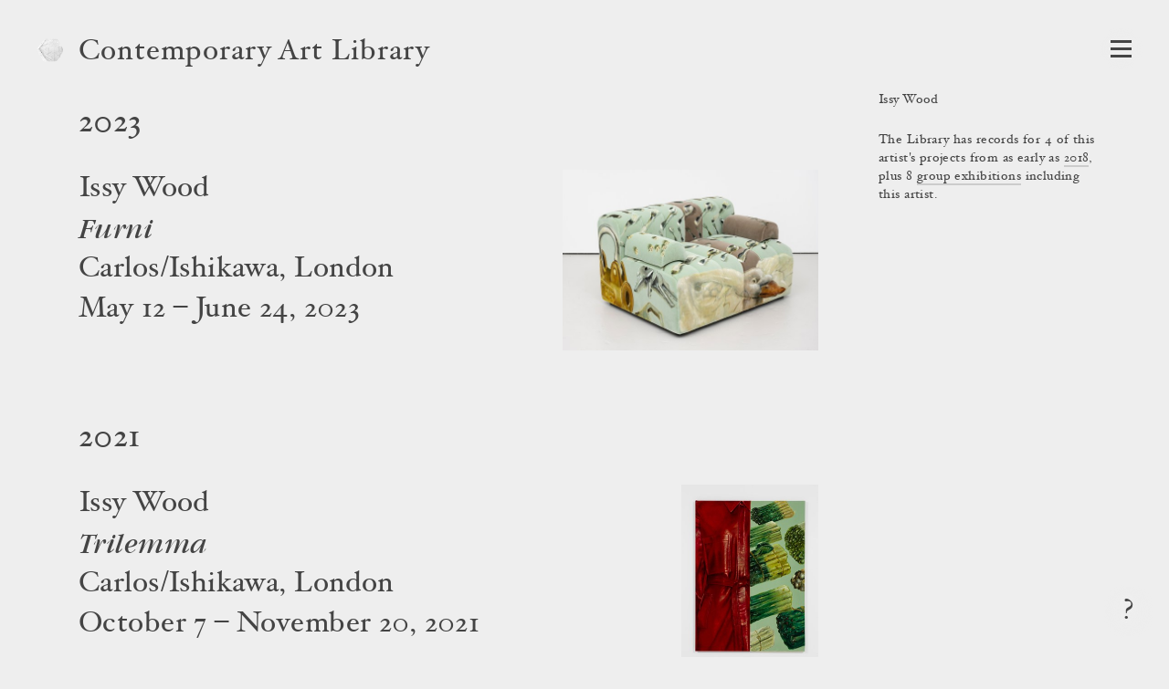

--- FILE ---
content_type: text/html; charset=utf-8
request_url: https://www.contemporaryartlibrary.org/artist/issy-wood-17182
body_size: 5739
content:
<!DOCTYPE html><html lang="en"><head><meta charSet="utf-8"/><link rel="icon" href="/logo2.png"/><meta name="viewport" content="width=device-width, initial-scale=1.0"/><title>Issy Wood | Contemporary Art Library</title><meta property="og:image" content="https://cdn.contemporaryartlibrary.org/store/image/593510/imagefile/medium-f6d420b08d03283cbc30c3e018d390ac.jpg"/><meta property="og:url" content="https://www.contemporaryartlibrary.org/artist/issy-wood-17182"/><meta property="og:title" content="Issy Wood"/><meta property="og:description" content="Contemporary Art Library includes documentation of 12 projects including Issy Wood from as early as 2017."/><meta name="description" content="Contemporary Art Library includes documentation of 12 projects including Issy Wood from as early as 2017."/><meta property="og:site_name" content="Contemporary Art Library"/><meta property="og:type" content="website"/><meta name="twitter:card" content="summary_large_image"/><meta name="next-head-count" content="12"/><link rel="preload" href="/_next/static/css/032562b02dc63c29.css" as="style"/><link rel="stylesheet" href="/_next/static/css/032562b02dc63c29.css" data-n-g=""/><link rel="preload" href="/_next/static/css/c79a4bb08605e2a9.css" as="style"/><link rel="stylesheet" href="/_next/static/css/c79a4bb08605e2a9.css" data-n-p=""/><noscript data-n-css=""></noscript><script defer="" nomodule="" src="/_next/static/chunks/polyfills-c67a75d1b6f99dc8.js"></script><script src="/_next/static/chunks/webpack-aa01c2abd332ee8b.js" defer=""></script><script src="/_next/static/chunks/framework-6253faedcd952885.js" defer=""></script><script src="/_next/static/chunks/main-9ee05b97ef87740a.js" defer=""></script><script src="/_next/static/chunks/pages/_app-6e289c40659bd12e.js" defer=""></script><script src="/_next/static/chunks/2edb282b-1cb426de5d2430f2.js" defer=""></script><script src="/_next/static/chunks/269-5ca5270a7386876c.js" defer=""></script><script src="/_next/static/chunks/7410-c51931e2d3cd3b30.js" defer=""></script><script src="/_next/static/chunks/3209-4d5e119053b15b2c.js" defer=""></script><script src="/_next/static/chunks/2155-b951c2749f715caf.js" defer=""></script><script src="/_next/static/chunks/7191-c6841e425538a35c.js" defer=""></script><script src="/_next/static/chunks/pages/artist/%5Bslug%5D-fdfa428f837f3471.js" defer=""></script><script src="/_next/static/IUI4-ihUt4JVUsnfHc0gf/_buildManifest.js" defer=""></script><script src="/_next/static/IUI4-ihUt4JVUsnfHc0gf/_ssgManifest.js" defer=""></script></head><body><div id="__next"><div id="react-modal-ListModal-appElement"><header class="HeaderWrap_wrap__ykHjZ"><a aria-label="Return to homepage" aria-current="false" aria-hidden="true" tabindex="-1" href="/"><div class="styles_logo___kh2A styles_logo2__0i6j7"><img src="/logo2.png" alt="Contemporary Art Library logo"/></div></a><div class="styles_headerText__ZW2hx"><a aria-current="false" href="/">Contemporary Art Library </a></div><button type="button" class="Burger_burger__QywXf" aria-label="Open Navigation" aria-haspopup="true"><span class="Burger_outline__qQmk6" tabindex="-1"></span><span class="Burger_burgerShadow__aSrra"></span><span class="Burger_burgerWrap__qNuDT"><span class="Burger_burgerLine__nZsV8"></span><span class="Burger_burgerLine__nZsV8"></span><span class="Burger_burgerLine__nZsV8"></span></span><svg xmlns="http://www.w3.org/2000/svg" viewBox="0 0 13.79 12.03" class="styles_svg__EjflN Burger_x__0dT8a"><path class="styles_path__4z81V" d="M13.289,11.173c0,.239-.068.359-.205.359-.342,0-.772-.026-1.293-.078q-.858-.076-1.484-.076t-1.614.076q-.9.078-1.408.078c-.137,0-.2-.12-.2-.359,0-.213.067-.328.2-.346q1-.127,1-.627a3.751,3.751,0,0,0-.806-1.549L6.312,7.031,5.187,8.665a4.317,4.317,0,0,0-.932,1.56q0,.462,1.008.6c.12.018.179.133.179.346,0,.239-.068.359-.205.359a10.609,10.609,0,0,1-1.146-.078c-.5-.051-.9-.076-1.221-.076a9.438,9.438,0,0,0-1.222.09,7.683,7.683,0,0,1-.869.064c-.134,0-.2-.12-.2-.359,0-.213.077-.328.231-.346a3.713,3.713,0,0,0,1.638-.518A10.033,10.033,0,0,0,4.034,8.665L5.886,6.437,3.676,3.365A7.859,7.859,0,0,0,2.2,1.678,3.171,3.171,0,0,0,.706,1.2C.569,1.185.5,1.068.5.85.5.615.569.5.706.5q.525,0,1.318.077.883.077,1.5.076T5.071.575Q5.89.5,6.415.5c.137,0,.205.12.205.358,0,.214-.068.329-.205.346q-1.035.115-1.036.627A3.653,3.653,0,0,0,6.2,3.365l1.06,1.473,1.1-1.473a4.512,4.512,0,0,0,.922-1.571q0-.463-1-.592c-.137-.017-.205-.134-.205-.352,0-.235.068-.352.205-.352A11.173,11.173,0,0,1,9.448.575a12.029,12.029,0,0,0,1.217.076A10.5,10.5,0,0,0,11.932.562,7.891,7.891,0,0,1,12.8.5c.136,0,.205.12.205.358,0,.214-.078.329-.236.346a4.065,4.065,0,0,0-1.688.511,9.9,9.9,0,0,0-1.6,1.544L7.746,5.562l2.232,3.1a7.978,7.978,0,0,0,1.514,1.67,3.474,3.474,0,0,0,1.582.492C13.217,10.845,13.289,10.96,13.289,11.173Z"></path></svg></button></header><main><div class="ArtistDetail_wrap__CnWA0"><div class="ProjectListCaption_caption__dZbXS"><h1>Issy Wood</h1><div style="margin:24px 0">The Library has records for 4 of this artist's projects from as early as <a href="#2018">2018</a>, plus 8 <a href="#group-exhibitions">group exhibitions</a> including this artist.</div></div><div class="ProjectList_wrap__GoXLu"><div class="ProjectList_projectType__a4oVM"><div><h2 class="ProjectList_yearHeader__zUAPB" id="2023">2023</h2><ul><li class="ProjectListItem_entry__jjeXV"><div class="ProjectListItem_anchor__RMU6s" id="project-28465"></div><div class="ProjectListItem_cols__vTdbQ"><div class="ProjectListItem_caption__I60Qr"><div class="ProjectListItem_deepLinkArrow__zdTEY"><a href="/project/issy-wood-at-carlos-ishikawa-london-28465"><h3 class="ListingCaption_h3__OXN0L"><span>Issy Wood</span><span class="ListingCaption_title__DIiIe">Furni</span><span>Carlos/Ishikawa, London</span></h3><div>May 12 – June 24, 2023</div></a></div></div><div class="ProjectListItem_image__3PGWM" aria-hidden="true" tabindex="-1"><a href="/project/issy-wood-at-carlos-ishikawa-london-28465" tabindex="-1"><div class="lazyload-wrapper "><img src="data:image/svg+xml,%3Csvg%20xmlns%3D%22http%3A%2F%2Fwww.w3.org%2F2000%2Fsvg%22%20viewBox%3D%220%200%201414.7130153597413%201000%22%3E%3C%2Fsvg%3E" alt=""/></div></a></div></div></li></ul></div><div><h2 class="ProjectList_yearHeader__zUAPB" id="2021">2021</h2><ul><li class="ProjectListItem_entry__jjeXV"><div class="ProjectListItem_anchor__RMU6s" id="project-20435"></div><div class="ProjectListItem_cols__vTdbQ"><div class="ProjectListItem_caption__I60Qr"><div class="ProjectListItem_deepLinkArrow__zdTEY"><a href="/project/issy-wood-at-carlos-ishikawa-london-20435"><h3 class="ListingCaption_h3__OXN0L"><span>Issy Wood</span><span class="ListingCaption_title__DIiIe">Trilemma</span><span>Carlos/Ishikawa, London</span></h3><div>October 7 – November 20, 2021</div></a></div></div><div class="ProjectListItem_image__3PGWM" aria-hidden="true" tabindex="-1"><a href="/project/issy-wood-at-carlos-ishikawa-london-20435" tabindex="-1"><div class="lazyload-wrapper "><img src="data:image/svg+xml,%3Csvg%20xmlns%3D%22http%3A%2F%2Fwww.w3.org%2F2000%2Fsvg%22%20viewBox%3D%220%200%20750%201000%22%3E%3C%2Fsvg%3E" alt=""/></div></a></div></div></li></ul></div><div><h2 class="ProjectList_yearHeader__zUAPB" id="2019">2019</h2><ul><li class="ProjectListItem_entry__jjeXV"><div class="ProjectListItem_anchor__RMU6s" id="project-42731"></div><div class="ProjectListItem_cols__vTdbQ"><div class="ProjectListItem_caption__I60Qr"><div class="ProjectListItem_deepLinkArrow__zdTEY"><a href="/project/eva-lofdahl-issy-wood-at-kadel-willborn-dusseldorf-42731"><h3 class="ListingCaption_h3__OXN0L"><span>Eva Löfdahl, Issy Wood</span><span class="ListingCaption_title__DIiIe">OKEY-DOKEY III - FENSTER</span><span>Kadel Willborn, Düsseldorf</span></h3><div>July 5 – August 10, 2019</div></a></div></div><div class="ProjectListItem_image__3PGWM" aria-hidden="true" tabindex="-1"><a href="/project/eva-lofdahl-issy-wood-at-kadel-willborn-dusseldorf-42731" tabindex="-1"><div class="lazyload-wrapper "><img src="data:image/svg+xml,%3Csvg%20xmlns%3D%22http%3A%2F%2Fwww.w3.org%2F2000%2Fsvg%22%20viewBox%3D%220%200%201428.4369114877588%201000%22%3E%3C%2Fsvg%3E" alt=""/></div></a></div></div></li></ul></div><div><h2 class="ProjectList_yearHeader__zUAPB" id="2018">2018</h2><ul><li class="ProjectListItem_entry__jjeXV"><div class="ProjectListItem_anchor__RMU6s" id="project-32356"></div><div class="ProjectListItem_cols__vTdbQ"><div class="ProjectListItem_caption__I60Qr"><div class="ProjectListItem_deepLinkArrow__zdTEY"><a href="/project/ann-greene-kelly-issy-wood-at-carlos-ishikawa-chapter-ny-32356"><h3 class="ListingCaption_h3__OXN0L"><span>Ann Greene Kelly, Issy Wood</span><span>Carlos/Ishikawa / Chapter at Independent, New York 2018</span></h3><div>March 8 – 11, 2018</div></a></div></div><div class="ProjectListItem_image__3PGWM" aria-hidden="true" tabindex="-1"><a href="/project/ann-greene-kelly-issy-wood-at-carlos-ishikawa-chapter-ny-32356" tabindex="-1"><div class="lazyload-wrapper "><img src="data:image/svg+xml,%3Csvg%20xmlns%3D%22http%3A%2F%2Fwww.w3.org%2F2000%2Fsvg%22%20viewBox%3D%220%200%201500%201000%22%3E%3C%2Fsvg%3E" alt=""/></div></a></div></div></li></ul></div></div><div class="ProjectList_projectType__a4oVM"><div class="ProjectList_anchor___R2Eq" id="group-exhibitions"></div><h2 class="ProjectList_header__lvMrF">Group Exhibitions</h2><div><h2 class="ProjectList_yearHeader__zUAPB" id="2025">2025</h2><ul><li class="ProjectListItem_entry__jjeXV"><div class="ProjectListItem_anchor__RMU6s" id="project-48432"></div><div class="ProjectListItem_cols__vTdbQ"><div class="ProjectListItem_caption__I60Qr"><div class="ProjectListItem_deepLinkArrow__zdTEY"><a href="/project/we-know-nothing-about-people-who-don-t-cry-at-romance-pittsburgh-48432"><h3 class="ListingCaption_h3__OXN0L"><span class="ListingCaption_title__DIiIe">we know nothing about people who don’t cry</span><span>ROMANCE, Pittsburgh</span></h3><div>February 8 – March 21, 2025</div></a></div></div><div class="ProjectListItem_image__3PGWM" aria-hidden="true" tabindex="-1"><a href="/project/we-know-nothing-about-people-who-don-t-cry-at-romance-pittsburgh-48432" tabindex="-1"><div class="lazyload-wrapper "><img src="data:image/svg+xml,%3Csvg%20xmlns%3D%22http%3A%2F%2Fwww.w3.org%2F2000%2Fsvg%22%20viewBox%3D%220%200%201499.5715509854329%201000%22%3E%3C%2Fsvg%3E" alt=""/></div></a></div></div></li><li class="ProjectListItem_entry__jjeXV"><div class="ProjectListItem_anchor__RMU6s" id="project-48515"></div><div class="ProjectListItem_cols__vTdbQ"><div class="ProjectListItem_caption__I60Qr"><div class="ProjectListItem_deepLinkArrow__zdTEY"><a href="/project/ensemble-at-the-perimeter-london-48515"><h3 class="ListingCaption_h3__OXN0L"><span class="ListingCaption_title__DIiIe">Ensemble</span><span>The Perimeter, London</span></h3><div>January 18 – April 4, 2025</div></a></div></div><div class="ProjectListItem_image__3PGWM" aria-hidden="true" tabindex="-1"><a href="/project/ensemble-at-the-perimeter-london-48515" tabindex="-1"><div class="lazyload-wrapper "><img src="data:image/svg+xml,%3Csvg%20xmlns%3D%22http%3A%2F%2Fwww.w3.org%2F2000%2Fsvg%22%20viewBox%3D%220%200%20714.2857142857143%201000%22%3E%3C%2Fsvg%3E" alt=""/></div></a></div></div></li></ul></div><div><h2 class="ProjectList_yearHeader__zUAPB" id="2023">2023</h2><ul><li class="ProjectListItem_entry__jjeXV"><div class="ProjectListItem_anchor__RMU6s" id="project-27759"></div><div class="ProjectListItem_cols__vTdbQ"><div class="ProjectListItem_caption__I60Qr"><div class="ProjectListItem_deepLinkArrow__zdTEY"><a href="/project/outer-view-inner-world-at-morena-di-luna-hove-27759"><h3 class="ListingCaption_h3__OXN0L"><span class="ListingCaption_title__DIiIe">outer view, inner world</span><span>Morena Di Luna, Hove</span></h3><div>March 26 – June 18, 2023</div></a></div></div><div class="ProjectListItem_image__3PGWM" aria-hidden="true" tabindex="-1"><a href="/project/outer-view-inner-world-at-morena-di-luna-hove-27759" tabindex="-1"><div class="lazyload-wrapper "><img src="data:image/svg+xml,%3Csvg%20xmlns%3D%22http%3A%2F%2Fwww.w3.org%2F2000%2Fsvg%22%20viewBox%3D%220%200%20714.1889603792753%201000%22%3E%3C%2Fsvg%3E" alt=""/></div></a></div></div></li></ul></div><div><h2 class="ProjectList_yearHeader__zUAPB" id="2021">2021</h2><ul><li class="ProjectListItem_entry__jjeXV"><div class="ProjectListItem_anchor__RMU6s" id="project-20130"></div><div class="ProjectListItem_cols__vTdbQ"><div class="ProjectListItem_caption__I60Qr"><div class="ProjectListItem_deepLinkArrow__zdTEY"><a href="/project/sartor-resartus-at-hfkd-holstebro-20130"><h3 class="ListingCaption_h3__OXN0L"><span class="ListingCaption_title__DIiIe">Sartor Resartus</span><span>HFKD, Holstebro</span></h3><div>August 20 – October 17, 2021</div></a></div></div><div class="ProjectListItem_image__3PGWM" aria-hidden="true" tabindex="-1"><a href="/project/sartor-resartus-at-hfkd-holstebro-20130" tabindex="-1"><div class="lazyload-wrapper "><img src="data:image/svg+xml,%3Csvg%20xmlns%3D%22http%3A%2F%2Fwww.w3.org%2F2000%2Fsvg%22%20viewBox%3D%220%200%201399.7760358342666%201000%22%3E%3C%2Fsvg%3E" alt=""/></div></a></div></div></li></ul></div><div><h2 class="ProjectList_yearHeader__zUAPB" id="2020">2020</h2><ul><li class="ProjectListItem_entry__jjeXV"><div class="ProjectListItem_anchor__RMU6s" id="project-15090"></div><div class="ProjectListItem_cols__vTdbQ"><div class="ProjectListItem_caption__I60Qr"><div class="ProjectListItem_deepLinkArrow__zdTEY"><a href="/project/breathing-through-skin-at-antenna-space-shanghai-15090"><h3 class="ListingCaption_h3__OXN0L"><span class="ListingCaption_title__DIiIe">Breathing Through Skin</span><span>Antenna Space, Shanghai</span></h3><div>November 7, 2020 – January 16, 2021</div></a></div></div><div class="ProjectListItem_image__3PGWM" aria-hidden="true" tabindex="-1"><a href="/project/breathing-through-skin-at-antenna-space-shanghai-15090" tabindex="-1"><div class="lazyload-wrapper "><img src="data:image/svg+xml,%3Csvg%20xmlns%3D%22http%3A%2F%2Fwww.w3.org%2F2000%2Fsvg%22%20viewBox%3D%220%200%201777.7777777777776%201000%22%3E%3C%2Fsvg%3E" alt=""/></div></a></div></div></li></ul></div><div><h2 class="ProjectList_yearHeader__zUAPB" id="2019">2019</h2><ul><li class="ProjectListItem_entry__jjeXV"><div class="ProjectListItem_anchor__RMU6s" id="project-16989"></div><div class="ProjectListItem_cols__vTdbQ"><div class="ProjectListItem_caption__I60Qr"><div class="ProjectListItem_deepLinkArrow__zdTEY"><a href="/project/claude-mirrors-at-schinkel-pavillon-berlin-16989"><h3 class="ListingCaption_h3__OXN0L"><span class="ListingCaption_title__DIiIe">Claude Mirrors</span><span>Schinkel Pavillon, Berlin</span></h3><div>September 11 – December 15, 2019</div></a></div></div><div class="ProjectListItem_image__3PGWM" aria-hidden="true" tabindex="-1"><a href="/project/claude-mirrors-at-schinkel-pavillon-berlin-16989" tabindex="-1"><div class="lazyload-wrapper "><img src="data:image/svg+xml,%3Csvg%20xmlns%3D%22http%3A%2F%2Fwww.w3.org%2F2000%2Fsvg%22%20viewBox%3D%220%200%201479.9154334038055%201000%22%3E%3C%2Fsvg%3E" alt=""/></div></a></div></div></li></ul></div><div><h2 class="ProjectList_yearHeader__zUAPB" id="2018">2018</h2><ul><li class="ProjectListItem_entry__jjeXV"><div class="ProjectListItem_anchor__RMU6s" id="project-11473"></div><div class="ProjectListItem_cols__vTdbQ"><div class="ProjectListItem_caption__I60Qr"><div class="ProjectListItem_deepLinkArrow__zdTEY"><a href="/project/nightfall-at-mendes-wood-dm-brussels-11473"><h3 class="ListingCaption_h3__OXN0L"><span class="ListingCaption_title__DIiIe">Nightfall</span><span>Mendes Wood DM, Brussels</span></h3><div>November 7, 2018 – January 19, 2019</div></a></div></div><div class="ProjectListItem_image__3PGWM" aria-hidden="true" tabindex="-1"><a href="/project/nightfall-at-mendes-wood-dm-brussels-11473" tabindex="-1"><div class="lazyload-wrapper "><img src="data:image/svg+xml,%3Csvg%20xmlns%3D%22http%3A%2F%2Fwww.w3.org%2F2000%2Fsvg%22%20viewBox%3D%220%200%201333.3333333333333%201000%22%3E%3C%2Fsvg%3E" alt=""/></div></a></div></div></li></ul></div><div><h2 class="ProjectList_yearHeader__zUAPB" id="2017">2017</h2><ul><li class="ProjectListItem_entry__jjeXV"><div class="ProjectListItem_anchor__RMU6s" id="project-10594"></div><div class="ProjectListItem_cols__vTdbQ"><div class="ProjectListItem_caption__I60Qr"><div class="ProjectListItem_deepLinkArrow__zdTEY"><a href="/project/pharmacy-for-idiots-at-rob-tufnell-cologne-10594"><h3 class="ListingCaption_h3__OXN0L"><span class="ListingCaption_title__DIiIe">Pharmacy for Idiots</span><span>Rob Tufnell, Cologne</span></h3><div>September 8 – 30, 2017</div></a></div></div><div class="ProjectListItem_image__3PGWM" aria-hidden="true" tabindex="-1"><a href="/project/pharmacy-for-idiots-at-rob-tufnell-cologne-10594" tabindex="-1"><div class="lazyload-wrapper "><img src="data:image/svg+xml,%3Csvg%20xmlns%3D%22http%3A%2F%2Fwww.w3.org%2F2000%2Fsvg%22%20viewBox%3D%220%200%201196.5811965811965%201000%22%3E%3C%2Fsvg%3E" alt=""/></div></a></div></div></li></ul></div></div></div></div></main><button type="button" class="styles_question__Mk_mx" aria-label="Frequently asked questions"><span class="styles_shadow__rY7nj"></span>?</button></div></div><script id="__NEXT_DATA__" type="application/json">{"props":{"pageProps":{"projectList":[{"id":"48432","type":"cal_project_listing","attributes":{"id":48432,"title":"we know nothing about people who don’t cry","cal_slug":"we-know-nothing-about-people-who-don-t-cry-at-romance-pittsburgh-48432","sortable_date":"2025-02-08","year":"2025","listing_artist_name":"","listing_title":"we know nothing about people who don’t cry","listing_venue":"ROMANCE, Pittsburgh","is_preview":false,"display_weight":null,"date":"February 8 – March 21, 2025","city":"Pittsburgh","is_group_exhibition":true,"not_curated_project":true,"is_curated_project":false,"image_versions":{"caq_thumb":"https://cdn.contemporaryartlibrary.org/store/image/835725/imagefile/caq_thumb-f094091fff2cc53151a856866bcec23d.jpg","medium":"https://cdn.contemporaryartlibrary.org/store/image/835725/imagefile/medium-2e6f741ee85e78db1401556da1bc1172.jpg","aspectRatio":1.4995715509854328,"width":3500},"one_line_title":"\u003ci\u003ewe know nothing about people who don’t cry\u003c/i\u003e at ROMANCE"}},{"id":"48515","type":"cal_project_listing","attributes":{"id":48515,"title":"Ensemble","cal_slug":"ensemble-at-the-perimeter-london-48515","sortable_date":"2025-01-18","year":"2025","listing_artist_name":"","listing_title":"Ensemble","listing_venue":"The Perimeter, London","is_preview":false,"display_weight":null,"date":"January 18 – April 4, 2025","city":"London","is_group_exhibition":true,"not_curated_project":true,"is_curated_project":false,"image_versions":{"caq_thumb":"https://cdn.contemporaryartlibrary.org/store/image/836859/imagefile/caq_thumb-d1f7e86ccba9fc99a239d2a8db44cb37.jpg","medium":"https://cdn.contemporaryartlibrary.org/store/image/836859/imagefile/medium-1eec6f7068a789849577b11016893c27.jpg","aspectRatio":0.7142857142857143,"width":2500},"one_line_title":"\u003ci\u003eEnsemble\u003c/i\u003e at The Perimeter"}},{"id":"28465","type":"cal_project_listing","attributes":{"id":28465,"title":"Furni","cal_slug":"issy-wood-at-carlos-ishikawa-london-28465","sortable_date":"2023-05-12","year":"2023","listing_artist_name":"Issy Wood","listing_title":"Furni","listing_venue":"Carlos/Ishikawa, London","is_preview":false,"display_weight":null,"date":"May 12 – June 24, 2023","city":"London","is_group_exhibition":false,"not_curated_project":true,"is_curated_project":false,"image_versions":{"caq_thumb":"https://cdn.contemporaryartlibrary.org/store/image/593510/imagefile/caq_thumb-7a57be82ffff8bacf5f06732c80642fb.jpg","medium":"https://cdn.contemporaryartlibrary.org/store/image/593510/imagefile/medium-f6d420b08d03283cbc30c3e018d390ac.jpg","aspectRatio":1.4147130153597414,"width":3500},"one_line_title":"Issy Wood at Carlos/Ishikawa"}},{"id":"27759","type":"cal_project_listing","attributes":{"id":27759,"title":"outer view, inner world","cal_slug":"outer-view-inner-world-at-morena-di-luna-hove-27759","sortable_date":"2023-03-26","year":"2023","listing_artist_name":"","listing_title":"outer view, inner world","listing_venue":"Morena Di Luna, Hove","is_preview":false,"display_weight":null,"date":"March 26 – June 18, 2023","city":"Hove","is_group_exhibition":true,"not_curated_project":true,"is_curated_project":false,"image_versions":{"caq_thumb":"https://cdn.contemporaryartlibrary.org/store/image/575944/imagefile/caq_thumb-b096aba14ec04fa833c7f6e29570293b.jpg","medium":"https://cdn.contemporaryartlibrary.org/store/image/575944/imagefile/medium-5a92ca7e5545a5f3f8709f0c28837f24.jpg","aspectRatio":0.7141889603792753,"width":2109},"one_line_title":"\u003ci\u003eouter view, inner world\u003c/i\u003e at Morena Di Luna"}},{"id":"20435","type":"cal_project_listing","attributes":{"id":20435,"title":"Trilemma","cal_slug":"issy-wood-at-carlos-ishikawa-london-20435","sortable_date":"2021-10-07","year":"2021","listing_artist_name":"Issy Wood","listing_title":"Trilemma","listing_venue":"Carlos/Ishikawa, London","is_preview":false,"display_weight":null,"date":"October 7 – November 20, 2021","city":"London","is_group_exhibition":false,"not_curated_project":true,"is_curated_project":false,"image_versions":{"caq_thumb":"https://cdn.contemporaryartlibrary.org/store/image/396208/imagefile/caq_thumb-48a7e43985228af43339b9502b78a853.jpg","medium":"https://cdn.contemporaryartlibrary.org/store/image/396208/imagefile/medium-b53e2ded3310fff5a398c50a4bc35dbc.jpg","aspectRatio":0.75,"width":2625},"one_line_title":"Issy Wood at Carlos/Ishikawa"}},{"id":"20130","type":"cal_project_listing","attributes":{"id":20130,"title":"Sartor Resartus","cal_slug":"sartor-resartus-at-hfkd-holstebro-20130","sortable_date":"2021-08-20","year":"2021","listing_artist_name":"","listing_title":"Sartor Resartus","listing_venue":"HFKD, Holstebro","is_preview":false,"display_weight":null,"date":"August 20 – October 17, 2021","city":"Holstebro","is_group_exhibition":true,"not_curated_project":true,"is_curated_project":false,"image_versions":{"caq_thumb":"https://cdn.contemporaryartlibrary.org/store/image/388051/imagefile/caq_thumb-a0266772df57fa4dd26ee0e60032c7be.jpg","medium":"https://cdn.contemporaryartlibrary.org/store/image/388051/imagefile/medium-258ac87b541ee51268216e1cba59db94.jpg","aspectRatio":1.3997760358342666,"width":2500},"one_line_title":"\u003ci\u003eSartor Resartus\u003c/i\u003e at HFKD"}},{"id":"15090","type":"cal_project_listing","attributes":{"id":15090,"title":"Breathing Through Skin","cal_slug":"breathing-through-skin-at-antenna-space-shanghai-15090","sortable_date":"2020-11-07","year":"2020","listing_artist_name":"","listing_title":"Breathing Through Skin","listing_venue":"Antenna Space, Shanghai","is_preview":false,"display_weight":null,"date":"November 7, 2020 – January 16, 2021","city":"Shanghai","is_group_exhibition":true,"not_curated_project":true,"is_curated_project":false,"image_versions":{"caq_thumb":"https://cdn.contemporaryartlibrary.org/store/image/265682/imagefile/caq_thumb-718c488299c00621e7aaf79c2bd4c069.jpg","medium":"https://cdn.contemporaryartlibrary.org/store/image/265682/imagefile/medium-0b6b5217c893a0adbcc9bb77f12bb843.jpg","aspectRatio":1.7777777777777777,"width":1920},"one_line_title":"\u003ci\u003eBreathing Through Skin\u003c/i\u003e at Antenna Space"}},{"id":"16989","type":"cal_project_listing","attributes":{"id":16989,"title":"Claude Mirrors","cal_slug":"claude-mirrors-at-schinkel-pavillon-berlin-16989","sortable_date":"2019-09-11","year":"2019","listing_artist_name":"","listing_title":"Claude Mirrors","listing_venue":"Schinkel Pavillon, Berlin","is_preview":false,"display_weight":null,"date":"September 11 – December 15, 2019","city":"Berlin","is_group_exhibition":true,"not_curated_project":true,"is_curated_project":false,"image_versions":{"caq_thumb":"https://cdn.contemporaryartlibrary.org/store/image/302180/imagefile/caq_thumb-7a5a45f427cfd5b6819583e134c29466.jpg","medium":"https://cdn.contemporaryartlibrary.org/store/image/302180/imagefile/medium-e903fcaa26aced1b8b0852a303d9988e.jpg","aspectRatio":1.4799154334038056,"width":3500},"one_line_title":"\u003ci\u003eClaude Mirrors\u003c/i\u003e at Schinkel Pavillon"}},{"id":"42731","type":"cal_project_listing","attributes":{"id":42731,"title":"OKEY-DOKEY III - FENSTER","cal_slug":"eva-lofdahl-issy-wood-at-kadel-willborn-dusseldorf-42731","sortable_date":"2019-07-05","year":"2019","listing_artist_name":"Eva Löfdahl, Issy Wood","listing_title":"OKEY-DOKEY III - FENSTER","listing_venue":"Kadel Willborn, Düsseldorf","is_preview":false,"display_weight":null,"date":"July 5 – August 10, 2019","city":"Düsseldorf","is_group_exhibition":false,"not_curated_project":true,"is_curated_project":false,"image_versions":{"caq_thumb":"https://cdn.contemporaryartlibrary.org/store/image/784862/imagefile/caq_thumb-71d431acf4bb64e852bcf9b901de8efb.jpg","medium":"https://cdn.contemporaryartlibrary.org/store/image/784862/imagefile/medium-133fc771ce323317c1d7d22e6c30b59b.jpg","aspectRatio":1.4284369114877589,"width":1517},"one_line_title":"Eva Löfdahl, Issy Wood at Kadel Willborn"}},{"id":"11473","type":"cal_project_listing","attributes":{"id":11473,"title":"Nightfall","cal_slug":"nightfall-at-mendes-wood-dm-brussels-11473","sortable_date":"2018-11-07","year":"2018","listing_artist_name":"","listing_title":"Nightfall","listing_venue":"Mendes Wood DM, Brussels","is_preview":false,"display_weight":null,"date":"November 7, 2018 – January 19, 2019","city":"Brussels","is_group_exhibition":true,"not_curated_project":true,"is_curated_project":false,"image_versions":{"caq_thumb":"https://cdn.contemporaryartlibrary.org/store/image/261172/imagefile/caq_thumb-882abf1523b2a74e1d3f08b57201dbe1.jpg","medium":"https://cdn.contemporaryartlibrary.org/store/image/261172/imagefile/medium-306b7412d21611b67d196142f915fec1.jpg","aspectRatio":1.3333333333333333,"width":3500},"one_line_title":"\u003ci\u003eNightfall\u003c/i\u003e at Mendes Wood DM"}},{"id":"32356","type":"cal_project_listing","attributes":{"id":32356,"title":"","cal_slug":"ann-greene-kelly-issy-wood-at-carlos-ishikawa-chapter-ny-32356","sortable_date":"2018-03-08","year":"2018","listing_artist_name":"Ann Greene Kelly, Issy Wood","listing_title":null,"listing_venue":"Carlos/Ishikawa / Chapter at Independent, New York 2018","is_preview":false,"display_weight":"","date":"March 8 – 11, 2018","city":"","is_group_exhibition":false,"not_curated_project":true,"is_curated_project":false,"image_versions":{"caq_thumb":"https://cdn.contemporaryartlibrary.org/store/image/699261/imagefile/caq_thumb-c2bda171ed73efa2490d46835d84e48f.jpg","medium":"https://cdn.contemporaryartlibrary.org/store/image/699261/imagefile/medium-928dd68036756e40b2949e90af3d5936.jpg","aspectRatio":1.5,"width":2400},"one_line_title":"Ann Greene Kelly, Issy Wood at Carlos/Ishikawa / Chapter at Independent, New York 2018"}},{"id":"10594","type":"cal_project_listing","attributes":{"id":10594,"title":"Pharmacy for Idiots","cal_slug":"pharmacy-for-idiots-at-rob-tufnell-cologne-10594","sortable_date":"2017-09-08","year":"2017","listing_artist_name":"","listing_title":"Pharmacy for Idiots","listing_venue":"Rob Tufnell, Cologne","is_preview":false,"display_weight":null,"date":"September 8 – 30, 2017","city":"Cologne","is_group_exhibition":true,"not_curated_project":true,"is_curated_project":false,"image_versions":{"caq_thumb":"https://cdn.contemporaryartlibrary.org/store/image/179510/imagefile/caq_thumb-b20e35f9cbbf4963ad2c0e5191f8d86f.jpg","medium":"https://cdn.contemporaryartlibrary.org/store/image/179510/imagefile/medium-d9abc798354663157e163abc4c99f589.jpg","aspectRatio":1.1965811965811965,"width":3500},"one_line_title":"\u003ci\u003ePharmacy for Idiots\u003c/i\u003e at Rob Tufnell"}}],"meta":{"artist":{"title":"Issy Wood","notice":"The Library has records for 4 of this artist's projects from as early as \u003ca href=\"#2018\"\u003e2018\u003c/a\u003e, plus 8 \u003ca href=\"#group-exhibitions\"\u003egroup exhibitions\u003c/a\u003e including this artist.","metaTagNotice":"Contemporary Art Library includes documentation of 12 projects including Issy Wood from as early as 2017.","curators":[],"cal_slug":"issy-wood-17182"}},"params":{"slug":"issy-wood-17182"}},"navData":[["special_collections","Special Collections"],["accessibility","Accessibility"],["contact","Contact Us"],["partnership","Become a Partner"],["tos","Terms of Service"],["founding_partner","Become a Founding Partner"],["artist-committee","Artist Committee"],["thankyou","Thank You!"],["past_projects_application","Apply to Submit Past Projects"],["mission","Mission"]],"universityId":null,"__N_SSG":true},"page":"/artist/[slug]","query":{"slug":"issy-wood-17182"},"buildId":"IUI4-ihUt4JVUsnfHc0gf","isFallback":false,"gsp":true,"appGip":true,"scriptLoader":[]}</script><script defer src="https://static.cloudflareinsights.com/beacon.min.js/vcd15cbe7772f49c399c6a5babf22c1241717689176015" integrity="sha512-ZpsOmlRQV6y907TI0dKBHq9Md29nnaEIPlkf84rnaERnq6zvWvPUqr2ft8M1aS28oN72PdrCzSjY4U6VaAw1EQ==" data-cf-beacon='{"version":"2024.11.0","token":"838515361a0142a6aa12e2349d8c7245","r":1,"server_timing":{"name":{"cfCacheStatus":true,"cfEdge":true,"cfExtPri":true,"cfL4":true,"cfOrigin":true,"cfSpeedBrain":true},"location_startswith":null}}' crossorigin="anonymous"></script>
</body></html>

--- FILE ---
content_type: application/javascript; charset=UTF-8
request_url: https://www.contemporaryartlibrary.org/_next/static/chunks/webpack-aa01c2abd332ee8b.js
body_size: 1641
content:
!function(){"use strict";var e,t,r,n,a,c,o,d,i,u,f={},b={};function l(e){var t=b[e];if(void 0!==t)return t.exports;var r=b[e]={id:e,loaded:!1,exports:{}},n=!0;try{f[e].call(r.exports,r,r.exports,l),n=!1}finally{n&&delete b[e]}return r.loaded=!0,r.exports}l.m=f,e=[],l.O=function(t,r,n,a){if(r){a=a||0;for(var c=e.length;c>0&&e[c-1][2]>a;c--)e[c]=e[c-1];e[c]=[r,n,a];return}for(var o=1/0,c=0;c<e.length;c++){for(var r=e[c][0],n=e[c][1],a=e[c][2],d=!0,i=0;i<r.length;i++)o>=a&&Object.keys(l.O).every(function(e){return l.O[e](r[i])})?r.splice(i--,1):(d=!1,a<o&&(o=a));if(d){e.splice(c--,1);var u=n();void 0!==u&&(t=u)}}return t},l.n=function(e){var t=e&&e.__esModule?function(){return e.default}:function(){return e};return l.d(t,{a:t}),t},l.d=function(e,t){for(var r in t)l.o(t,r)&&!l.o(e,r)&&Object.defineProperty(e,r,{enumerable:!0,get:t[r]})},l.f={},l.e=function(e){return Promise.all(Object.keys(l.f).reduce(function(t,r){return l.f[r](e,t),t},[]))},l.u=function(e){return"static/chunks/"+(1093===e?"988f8da1":e)+"."+({62:"88368ae24798925f",1093:"664b92c085a904bd",2744:"fd1dfea261ea0bc2",7496:"305eb902455d1a6c",8163:"6c274bcf2a777049",9580:"9d958b458ea7bf06"})[e]+".js"},l.miniCssF=function(e){return"static/css/"+({159:"cf01d339d3a735c0",642:"244e4f215e83fc96",662:"6136f3d2bd42bc2d",688:"c79a4bb08605e2a9",905:"ded12d397d82fd5e",1007:"98cfc8bc03d23ac7",1086:"f2eb13257588deee",1321:"4d342ecf5ce4d6d8",1568:"cf01d339d3a735c0",1780:"c79a4bb08605e2a9",2003:"cf8daaa8cdccb2ee",2512:"cf8daaa8cdccb2ee",2805:"47c571c9c539b913",2888:"032562b02dc63c29",3178:"537a1c1bcc4d9a40",3459:"70fdf0415244d99f",3466:"dbcfe23ba0d3a3a6",3784:"f1c3d1bbaa8c2b2b",4508:"4d342ecf5ce4d6d8",4544:"0c8e11f0e2895522",4673:"d40a8875472ca8be",4685:"4d342ecf5ce4d6d8",4820:"f1c3d1bbaa8c2b2b",4953:"47c571c9c539b913",5219:"ded12d397d82fd5e",5405:"9e185af024f797dc",6219:"88a2339ea9da2572",6789:"9e185af024f797dc",6891:"cf01d339d3a735c0",6960:"47c571c9c539b913",7496:"156a248550949a57",8652:"c79a4bb08605e2a9",8686:"98cfc8bc03d23ac7",9171:"c79a4bb08605e2a9",9226:"4f0a0a0b6f28fb3c",9333:"47c571c9c539b913",9519:"f1c3d1bbaa8c2b2b",9591:"cf01d339d3a735c0",9599:"dbcfe23ba0d3a3a6",9601:"c79a4bb08605e2a9",9603:"d40a8875472ca8be"})[e]+".css"},l.g=function(){if("object"==typeof globalThis)return globalThis;try{return this||Function("return this")()}catch(e){if("object"==typeof window)return window}}(),l.o=function(e,t){return Object.prototype.hasOwnProperty.call(e,t)},t={},r="_N_E:",l.l=function(e,n,a,c){if(t[e]){t[e].push(n);return}if(void 0!==a)for(var o,d,i=document.getElementsByTagName("script"),u=0;u<i.length;u++){var f=i[u];if(f.getAttribute("src")==e||f.getAttribute("data-webpack")==r+a){o=f;break}}o||(d=!0,(o=document.createElement("script")).charset="utf-8",o.timeout=120,l.nc&&o.setAttribute("nonce",l.nc),o.setAttribute("data-webpack",r+a),o.src=l.tu(e)),t[e]=[n];var b=function(r,n){o.onerror=o.onload=null,clearTimeout(s);var a=t[e];if(delete t[e],o.parentNode&&o.parentNode.removeChild(o),a&&a.forEach(function(e){return e(n)}),r)return r(n)},s=setTimeout(b.bind(null,void 0,{type:"timeout",target:o}),12e4);o.onerror=b.bind(null,o.onerror),o.onload=b.bind(null,o.onload),d&&document.head.appendChild(o)},l.r=function(e){"undefined"!=typeof Symbol&&Symbol.toStringTag&&Object.defineProperty(e,Symbol.toStringTag,{value:"Module"}),Object.defineProperty(e,"__esModule",{value:!0})},l.nmd=function(e){return e.paths=[],e.children||(e.children=[]),e},l.tt=function(){return void 0===n&&(n={createScriptURL:function(e){return e}},"undefined"!=typeof trustedTypes&&trustedTypes.createPolicy&&(n=trustedTypes.createPolicy("nextjs#bundler",n))),n},l.tu=function(e){return l.tt().createScriptURL(e)},l.p="/_next/",a=function(e,t,r,n){var a=document.createElement("link");a.rel="stylesheet",a.type="text/css";var c=function(c){if(a.onerror=a.onload=null,"load"===c.type)r();else{var o=c&&("load"===c.type?"missing":c.type),d=c&&c.target&&c.target.href||t,i=Error("Loading CSS chunk "+e+" failed.\n("+d+")");i.code="CSS_CHUNK_LOAD_FAILED",i.type=o,i.request=d,a.parentNode.removeChild(a),n(i)}};return a.onerror=a.onload=c,a.href=t,document.head.appendChild(a),a},c=function(e,t){for(var r=document.getElementsByTagName("link"),n=0;n<r.length;n++){var a=r[n],c=a.getAttribute("data-href")||a.getAttribute("href");if("stylesheet"===a.rel&&(c===e||c===t))return a}for(var o=document.getElementsByTagName("style"),n=0;n<o.length;n++){var a=o[n],c=a.getAttribute("data-href");if(c===e||c===t)return a}},o={2272:0},l.f.miniCss=function(e,t){if(o[e])t.push(o[e]);else if(0!==o[e]&&({7496:1})[e]){var r;t.push(o[e]=new Promise(function(t,r){var n=l.miniCssF(e),o=l.p+n;if(c(n,o))return t();a(e,o,t,r)}).then(function(){o[e]=0},function(t){throw delete o[e],t}))}},d={2272:0},l.f.j=function(e,t){var r=l.o(d,e)?d[e]:void 0;if(0!==r){if(r)t.push(r[2]);else if(2272!=e){var n=new Promise(function(t,n){r=d[e]=[t,n]});t.push(r[2]=n);var a=l.p+l.u(e),c=Error(),o=function(t){if(l.o(d,e)&&(0!==(r=d[e])&&(d[e]=void 0),r)){var n=t&&("load"===t.type?"missing":t.type),a=t&&t.target&&t.target.src;c.message="Loading chunk "+e+" failed.\n("+n+": "+a+")",c.name="ChunkLoadError",c.type=n,c.request=a,r[1](c)}};l.l(a,o,"chunk-"+e,e)}else d[e]=0}},l.O.j=function(e){return 0===d[e]},i=function(e,t){var r,n,a=t[0],c=t[1],o=t[2],i=0;if(a.some(function(e){return 0!==d[e]})){for(r in c)l.o(c,r)&&(l.m[r]=c[r]);if(o)var u=o(l)}for(e&&e(t);i<a.length;i++)n=a[i],l.o(d,n)&&d[n]&&d[n][0](),d[n]=0;return l.O(u)},(u=self.webpackChunk_N_E=self.webpackChunk_N_E||[]).forEach(i.bind(null,0)),u.push=i.bind(null,u.push.bind(u))}();

--- FILE ---
content_type: application/javascript; charset=UTF-8
request_url: https://www.contemporaryartlibrary.org/_next/static/chunks/866-3b7955808df9e0c2.js
body_size: 4305
content:
(self.webpackChunk_N_E=self.webpackChunk_N_E||[]).push([[866],{7394:function(e,t,n){"use strict";n.d(t,{Z:function(){return l}});var r=n(5893);n(7294);var i=n(9008),s=n.n(i);n(6635);var o=n(2155),a=n(1828),c=n.n(a),u=["#","A","B","C","D","E","F","G","H","I","J","K","L","M","N","O","P","Q","R","S","T","U","V","W","X","Y","Z",];function l(e){var t=e.items,n="New art exhibitions and performances from around the world are published every day on our website and in our newsletter.",i="";return(0,r.jsx)(o.Z,{children:(0,r.jsxs)(r.Fragment,{children:[(0,r.jsxs)(s(),{children:[(0,r.jsx)("title",{children:"Contemporary Art Library | Directory"}),(0,r.jsx)("meta",{property:"og:url",content:"https://directory.contemporaryartlibrary.org"}),(0,r.jsx)("meta",{property:"og:image",content:"https://www.contemporaryartlibrary.org/logo1-sharing.png"}),(0,r.jsx)("meta",{property:"og:description",content:n}),(0,r.jsx)("meta",{name:"description",content:n}),(0,r.jsx)("meta",{property:"og:site_name",content:"Contemporary Art Library | Directory"}),(0,r.jsx)("meta",{property:"og:type",content:"website"}),(0,r.jsx)("meta",{name:"twitter:card",content:"summary_large_image"})]}),(0,r.jsxs)("div",{className:c().wrap,children:[(0,r.jsxs)("div",{className:c().text,children:["This directory includes all ",t.length," venues for which we have documentation of at least 6 projects:"]}),(0,r.jsx)("ul",{className:c().letterList,children:u.map(function(e){return(0,r.jsx)("li",{children:(0,r.jsx)("a",{href:"#".concat(e),children:e})},e)})}),(0,r.jsx)("ul",{children:t.map(function(e){var t=e.title[0].normalize("NFD").replace(/[\u0300-\u036f]/g,"").toUpperCase(),n=t.match(/[A-Z]/)?t:"#",s=i!==n?(0,r.jsx)("div",{id:n,className:c().letter,children:(0,r.jsx)("a",{href:"#top",children:n})}):null;return i!==n&&(i=n),(0,r.jsxs)("li",{children:[s,(0,r.jsx)("div",{className:c().listItem,children:(0,r.jsx)("a",{href:"https://www.contemporaryartlibrary.org/venue/".concat(e.slug),children:e.title})})]},e.slug)})})]})]})})}},4212:function(e,t,n){"use strict";n.d(t,{Z:function(){return L}});var r=n(4924),i=n(3375),s=n(1566),o=n(5893),a=n(7294),c=n(1163),u=n(2524),l=n.n(u),d=n(8604),m=n(4626),p=n(9504),h=n(9854),f=n(352),_=n.n(f);function v(e){var t=e.item,n=t.image_versions;return(0,o.jsxs)("div",{className:_().wrap,children:[!!n&&(0,o.jsx)("div",{className:_().image,children:(0,o.jsx)(h.Z,{src:n.medium,aspectRatio:n.aspectRatio,originalWidth:n.width})}),(0,o.jsx)("div",{className:_().body,dangerouslySetInnerHTML:{__html:t.body}})]})}var g=n(4538),y=n.n(g);function j(e){var t=e.type,n=e.item,r=e.children;return"date"===t?(0,o.jsx)("div",{className:y().dateTitle,role:"listitem",children:n.body}):"announcement"===t?(0,o.jsx)("div",{className:y().section,role:"listitem",children:(0,o.jsx)(v,{item:n})}):(0,o.jsxs)("div",{className:y().section,role:"listitem",children:[(0,o.jsx)("div",{className:y().title,children:r}),(0,o.jsx)(p.Z,{rec:n,isHomepage:!0})]})}var x=n(6821),w=n.n(x),b=n(7858),Z=function(e){var t=[],n=[];return e.forEach(function(r,i){if("announcement"===r.type)t.length&&t.push(n),t.push([r]),n=[];else if(r.dateTitle){t.length&&n.length&&t.push(n);var s={type:"date",body:r.dateTitle};t.push([s]),n=[r]}else n.push(r);n.length&&i===e.length-1&&t.push(n)}),t},L=(0,b.Z)(function(e){var t=e.itemList,n=e.page,u=e.scroll,p=e.searchOpen,h=e.storeState,f=(0,a.useState)(t),_=f[0],v=f[1],g=(0,a.useState)(n||1),y=g[0],x=g[1],b=(0,a.useState)(!1),L=b[0],I=b[1],S=(0,a.useState)(null),N=S[0],T=S[1],k=(0,a.useState)(!1),P=k[0],A=k[1],D=(0,c.useRouter)();(0,a.useEffect)(function(){var e=D.events;return e.on("routeChangeStart",C),function(){e.off("routeChangeStart",C)}},[_,y]),(0,a.useEffect)(function(){var e=setTimeout(function(){u&&window.scroll(0,u)},200);return function(){clearTimeout(e)}},[u]),(0,a.useEffect)(function(){I(!0)},[]),(0,a.useEffect)(function(){if(N&&(0,d.jU)()){var e=new IntersectionObserver(function(e){var t,n,r=(function(e){if(Array.isArray(e))return e}(e)||(0,i.Z)(e,1)||(0,s.Z)(e,1)||function(){throw TypeError("Invalid attempt to destructure non-iterable instance.\\nIn order to be iterable, non-array objects must have a [Symbol.iterator]() method.")}())[0];A(r.isIntersecting)},{threshold:0});return e.observe(N),function(){e.disconnect()}}},[N]),(0,a.useEffect)(function(){if(P){var e=y+1;(0,m.r_)(e).then(function(t){var n=t.itemList;v(_.concat(n)),x(e)})}},[P]);var C=function(){h({itemList:_,page:y,scroll:Math.round(window.scrollY)})},E=Z(_);return(0,o.jsx)("div",{className:l()(w().modules,(0,r.Z)({},w().hydrated,L),(0,r.Z)({},w().searchOpen,p)),children:(0,o.jsxs)("div",{className:w().modulesInner,role:"list",children:[E.map(function(e,t){if(e.length){if("announcement"===e[0].type){var n=e[0];return(0,o.jsx)(j,{item:n,type:"announcement"},n.id)}if("date"===e[0].type){var r=e[0];return(0,o.jsx)(j,{item:r,type:"date"},r.body)}return(0,o.jsx)("div",{className:w().moduleGroup,children:e.map(function(e){var t={random:"A random project from the Library’s archives:",from_this_month:"A project from this month in ".concat(e.year,":"),selections:"A project selected by Library staff:"};return(0,o.jsx)(j,{item:e,children:t[e.type]},e.id+e.type)})},e[0].id)}}),(0,o.jsx)("div",{ref:T,style:{position:"absolute",bottom:"0",height:"800vh",width:"100%",pointerEvents:"none",zIndex:"-2"}})]})})})},8992:function(e,t,n){"use strict";n.d(t,{Z:function(){return o}});var r=n(5893);n(7294);var i=n(9008),s=n.n(i);function o(e){var t=e.primaryImage,n=e.metaTitle,i=e.path,o=e.description,a="Contemporary Art Library",c=[n,a].filter(Boolean).join(" | ");return(0,r.jsxs)(s(),{children:[(0,r.jsx)("title",{children:c}),t&&(0,r.jsx)("meta",{property:"og:image",content:t}),i&&(0,r.jsx)("meta",{property:"og:url",content:"https://www.contemporaryartlibrary.org/".concat(i)}),(0,r.jsx)("meta",{property:"og:title",content:n}),(0,r.jsx)("meta",{property:"og:description",content:o}),(0,r.jsx)("meta",{name:"description",content:o}),(0,r.jsx)("meta",{property:"og:site_name",content:a}),(0,r.jsx)("meta",{property:"og:type",content:"website"}),(0,r.jsx)("meta",{name:"twitter:card",content:"summary_large_image"})]})}},9504:function(e,t,n){"use strict";n.d(t,{Z:function(){return x}});var r=n(4111),i=n(1438),s=n(2951),o=n(4924),a=n(8668),c=n(6626),u=n(5893),l=n(7294),d=n(1163),m=n.n(d),p=n(1664),h=n.n(p);n(6635);var f=n(2524),_=n.n(f),v=n(9854),g=n(3731),y=n(6289),j=n.n(y),x=function(e){(0,a.Z)(n,e);var t=(0,c.Z)(n);function n(){var e,s,a;return(0,i.Z)(this,n),e=t.apply(this,arguments),(0,o.Z)((0,r.Z)(e),"state",{isDeepLinked:(s=e.props.rec.id,a=e.props.numberOfProjects,window.location.hash.match(/project-\d+/)&&window.location.hash.split("-")[1]===s.toString()&&a&&a>1)}),e}return(0,s.Z)(n,[{key:"componentDidMount",value:function(){if(this.state.isDeepLinked){var e=window.location.pathname;this.timer=setTimeout(function(){m().replace(e,void 0,{scroll:!1})},500)}}},{key:"componentWillUnmount",value:function(){this.timer&&clearTimeout(this.timer)}},{key:"render",value:function(){var e=this.props,t=e.rec,n=(e.numberOfProjects,e.isHomepage),r=e.useDivTag,i=this.state.isDeepLinked,s={};t.image_versions&&(s=n?{src:t.image_versions.medium,sizes:"(max-width: 740px) 99vw, (max-width: 1079px) 137px, 325px",srcSet:"".concat(t.image_versions.caq_thumb," 250w, ").concat(t.image_versions.medium," 750w")}:{src:t.image_versions.caq_thumb,sizes:"(max-width: 740px) 99vw, 137px",srcSet:"".concat(t.image_versions.caq_thumb," 250w, ").concat(t.image_versions.medium," 750w")});var a=t.is_preview?"preview/":"",c="/project/".concat(a,"[...slug]"),l=t.is_preview&&"undefined"!=typeof document?(document.cookie.match(/(?:^|; )previewToken=([^;]*)/)||[])[1]:null,d="/project/".concat(a).concat(t.cal_slug),m=l?"".concat(d,"?token=").concat(decodeURIComponent(l)):d;if(!t.listing_title&&!t.listing_venue&&!t.date)return null;var p=(0,u.jsxs)(u.Fragment,{children:[(0,u.jsx)("div",{className:j().anchor,id:"project-".concat(t.id)}),(0,u.jsxs)("div",{className:j().cols,children:[(0,u.jsx)("div",{className:j().caption,children:(0,u.jsx)("div",{className:j().deepLinkArrow,children:(0,u.jsx)(h(),{href:c,as:m,prefetch:!1,children:(0,u.jsx)("a",{href:m,children:(0,u.jsx)(g.Z,{rec:t,styles:j()})})})})}),!!t.image_versions&&(0,u.jsx)("div",{className:j().image,"aria-hidden":"true",tabIndex:"-1",children:(0,u.jsx)(h(),{href:c,as:m,prefetch:!1,children:(0,u.jsx)("a",{href:m,tabIndex:"-1",children:!!t.image_versions&&(0,u.jsx)(v.Z,{sizes:s.sizes,srcSet:s.srcSet,src:s.src,aspectRatio:t.image_versions.aspectRatio,originalWidth:t.image_versions.width})})})})]})]}),f=_()(j().entry,(0,o.Z)({},j().isHomepage,n),(0,o.Z)({},j().isPreview,t.is_preview),(0,o.Z)({},j().isDeepLinked,i));return n||r?(0,u.jsx)("div",{className:f,children:p}):(0,u.jsx)("li",{className:f,children:p})}}]),n}(l.Component)},7858:function(e,t,n){"use strict";n.d(t,{Z:function(){return _}});var r,i,s,o,a,c,u=n(6042),l=n(5893);n(7294);var d=n(1163),m=n.n(d),p=n(8604),h=function(e){if(!(0,p.jU)())return e;var t=m().asPath;return(r=window).storedState||(r.storedState={}),(i=window.storedState)[s=t]||(i[s]={}),(0,u.Z)({},e,window.storedState[t])},f=function(e){if((0,p.jU)()){var t=m().asPath;(o=window).storedState||(o.storedState={}),(a=window.storedState)[c=t]||(a[c]={}),window.storedState[t]=(0,u.Z)({},window.storedState[t],e)}};function _(e){return function(t){var n=h(t);return(0,l.jsx)(e,(0,u.Z)({storeState:f},n))}}},4626:function(e,t,n){"use strict";n.d(t,{dT:function(){return l},r_:function(){return c},zg:function(){return m}});var r=n(7568),i=n(2970),s=n(9644),o=n.n(s);n(6635);var a=n(7237);function c(){return u.apply(this,arguments)}function u(){return(u=(0,r.Z)(function(){var e,t,n,r,s,o,c=arguments;return(0,i.__generator)(this,function(i){switch(i.label){case 0:return e=c.length>0&&void 0!==c[0]?c[0]:1,[4,(0,a.v4)("v1/library/homepage?page=".concat(e))];case 1:return n=(t=i.sent()).data,[2,{itemList:(0,(r=t.meta).itemOrder).map(function(e){if("announcement"===e.type)return e;var t=n.filter(function(t){return t.attributes.id===e.id})[0].attributes;return t.type=e.type,t.dateTitle=e.dateTitle,t}),meta:r}]}})})).apply(this,arguments)}function l(e){return d.apply(this,arguments)}function d(){return(d=(0,r.Z)(function(e){var t;return(0,i.__generator)(this,function(t){switch(t.label){case 0:return[4,o().get("".concat(a.v,"/api/v1/signup/new"),{params:e})];case 1:return[2,t.sent().data]}})})).apply(this,arguments)}function m(){return p.apply(this,arguments)}function p(){return(p=(0,r.Z)(function(){var e;return(0,i.__generator)(this,function(e){switch(e.label){case 0:return[4,o().get("".concat(a.v,"/api/v1/library/update_card"))];case 1:return[2,e.sent().data]}})})).apply(this,arguments)}},9854:function(e,t,n){"use strict";n.d(t,{Z:function(){return f}});var r=n(4111),i=n(1438),s=n(2951),o=n(4924),a=n(8668),c=n(6042),u=n(9534),l=n(6626),d=n(5893),m=n(7294),p=n(393),h=n(7015),f=function(e){(0,a.Z)(n,e);var t=(0,l.Z)(n);function n(){var e;return(0,i.Z)(this,n),e=t.apply(this,arguments),(0,o.Z)((0,r.Z)(e),"state",{loaded:!1,offset:200}),e}return(0,s.Z)(n,[{key:"componentDidMount",value:function(){var e=this,t=this.props,n=t.offset,r=t.delay||150,i=(0,h.du)()?6e3:2400;this.timer1=setTimeout(function(){e.setState({offset:n||i})},r),this.timer2=setTimeout(function(){(0,p.be)()},r+20),this.timer3=setTimeout(function(){e.setState({offset:(0,h.du)()?16e3:12e3})},5e3),this.timer4=setTimeout(function(){(0,p.be)()},5050)}},{key:"componentWillUnmount",value:function(){clearTimeout(this.timer1),clearTimeout(this.timer2),clearTimeout(this.timer3),clearTimeout(this.timer4)}},{key:"render",value:function(){var e=this,t=this.props,n=t.aspectRatio,r=t.originalWidth,i=(0,u.Z)(t,["aspectRatio","originalWidth"]),s=this.state,o=s.offset,a=s.loaded,l="data:image/svg+xml,"+encodeURIComponent('<svg xmlns="http://www.w3.org/2000/svg" viewBox="0 0 '.concat(1e3*n," ",1e3,'"></svg>')),m=r&&r<700?"".concat(r,"px"):null,h={width:m},f=function(){return(0,d.jsx)("img",{src:l,style:h,alt:""})};return(0,d.jsx)(p.ZP,{once:!0,resize:!0,offset:o,placeholder:(0,d.jsx)(f,{}),children:(0,d.jsxs)(d.Fragment,{children:[!this.state.loaded&&(0,d.jsx)(f,{}),(0,d.jsx)("img",(0,c.Z)({style:{display:a?null:"none",width:m},onLoad:function(){return e.setState({loaded:!0})},alt:""},i))]})})}}]),n}(m.Component)},3731:function(e,t,n){"use strict";n.d(t,{Z:function(){return o}});var r=n(5893);n(7294);var i=n(9265),s=n.n(i);function o(e){var t=e.rec;return(0,r.jsxs)(r.Fragment,{children:[(0,r.jsxs)("h3",{className:s().h3,children:[!!t.listing_artist_name&&(0,r.jsx)("span",{children:t.listing_artist_name}),!!t.listing_title&&(0,r.jsx)("span",{className:s().title,dangerouslySetInnerHTML:{__html:t.listing_title}}),!t.listing_title&&t.is_group_exhibition&&(0,r.jsx)("span",{children:"Group Exhibition"}),!!t.listing_venue&&(0,r.jsx)("span",{children:t.listing_venue})]}),!!t.date&&(0,r.jsx)("div",{children:t.date})]})}},1828:function(e){e.exports={letter:"Directory_letter__jKc6s",letterList:"Directory_letterList__G7wR3",wrap:"Directory_wrap__LtrME",text:"Directory_text__Xhd4Y",listItem:"Directory_listItem__ryqKC"}},352:function(e){e.exports={body:"Announcement_body__9M4c7",wrap:"Announcement_wrap__FeufN",image:"Announcement_image__0muUD"}},4538:function(e){e.exports={section:"HomeItem_section__6obkI",dateTitle:"HomeItem_dateTitle__zpumE",title:"HomeItem_title__JS7Qr"}},6821:function(e){e.exports={modules:"HomeItemList_modules__o9fvv",searchOpen:"HomeItemList_searchOpen__7Gs_k",hydrated:"HomeItemList_hydrated__XC2li",moduleGroup:"HomeItemList_moduleGroup__d4rbl"}},6289:function(e){e.exports={entry:"ProjectListItem_entry__jjeXV",isDeepLinked:"ProjectListItem_isDeepLinked__xtItx",deepLinkArrow:"ProjectListItem_deepLinkArrow__zdTEY","highlighted-post-fade":"ProjectListItem_highlighted-post-fade__K6qRJ",isHomepage:"ProjectListItem_isHomepage__cHVo5",isPreview:"ProjectListItem_isPreview__GRj0g",cols:"ProjectListItem_cols__vTdbQ",image:"ProjectListItem_image__3PGWM",caption:"ProjectListItem_caption__I60Qr",anchor:"ProjectListItem_anchor__RMU6s"}},7217:function(e){e.exports={welcome:"home_welcome__t8Eeq",wrap:"home_wrap__P5iJb",hidden:"home_hidden__WPIMA",line:"home_line__PKnpO"}},9265:function(e){e.exports={h3:"ListingCaption_h3__OXN0L",title:"ListingCaption_title__DIiIe"}},943:function(e,t,n){"use strict";function r(e,t){(null==t||t>e.length)&&(t=e.length);for(var n=0,r=Array(t);n<t;n++)r[n]=e[n];return r}n.d(t,{Z:function(){return r}})},3375:function(e,t,n){"use strict";function r(e){if("undefined"!=typeof Symbol&&null!=e[Symbol.iterator]||null!=e["@@iterator"])return Array.from(e)}n.d(t,{Z:function(){return r}})},1566:function(e,t,n){"use strict";n.d(t,{Z:function(){return i}});var r=n(943);function i(e,t){if(e){if("string"==typeof e)return(0,r.Z)(e,t);var n=Object.prototype.toString.call(e).slice(8,-1);if("Object"===n&&e.constructor&&(n=e.constructor.name),"Map"===n||"Set"===n)return Array.from(n);if("Arguments"===n||/^(?:Ui|I)nt(?:8|16|32)(?:Clamped)?Array$/.test(n))return(0,r.Z)(e,t)}}}}]);